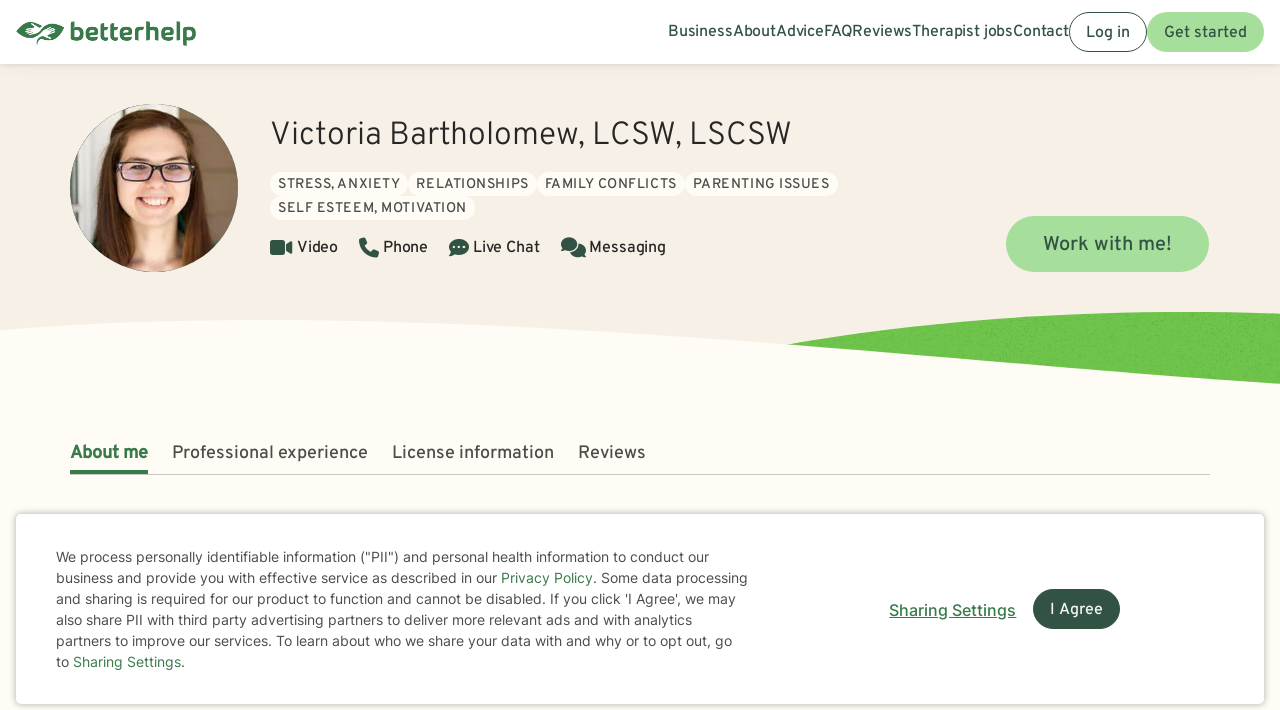

--- FILE ---
content_type: text/html; charset=UTF-8
request_url: https://www.betterhelp.com/victoria-bartholomew/
body_size: 16663
content:

<!DOCTYPE html>
<html lang="en" class="">
<head>
    <script nonce="">
    const new_cookie_names = {
        ms_click_tracker: 'bh_mc_id',
    };

    function get_cookie(cookie_name) {
        let name = cookie_name + "=";
        let cookie_array = document.cookie.split(';');
        for (let i = 0; i < cookie_array.length; i++) {
            let c = cookie_array[i];
            while (c.charAt(0) == ' ') {
                c = c.substring(1);
            }
            if (new_cookie_names[cookie_name] && c.indexOf(new_cookie_names[cookie_name] + '=') === 0) {
                return c.substring(new_cookie_names[cookie_name].length + 1, c.length);
            } else if (c.indexOf(name) === 0) {
                return c.substring(name.length, c.length);
            }
        }
        return null;
    }

    function set_cookie(cookie_name, cookie_value, expire_seconds, additional_param_info='') {
        let d = new Date();
        d.setTime(d.getTime() + (expire_seconds * 1000));
        let expires = "";
        if (expire_seconds != false) {
            expires = "expires=" + d.toUTCString();
        }
        if (new_cookie_names[cookie_name]) {
            cookie_name = new_cookie_names[cookie_name];
        }
        if (additional_param_info.length && additional_param_info.charAt(0) !== ';') {
            additional_param_info = ';' + additional_param_info;
        }
        document.cookie = cookie_name + "=" + cookie_value + ";" + expires + ";path=/" + additional_param_info;
    }
</script>
        <script nonce="" id="page-info">
        var page_info = {"locale":"en-US","force_enable_language":false,"localizejs_language":"en","geo_country":"us","week_starts_monday":false,"sites_fqdn":["www.mytherapist.com","www.teencounseling.com","www.betterhelp.com","www.betterhelporg.com","www.regain.us"],"redirect_sites_fqdn":["www.betterhelp.com","www.regain.us","www.teencounseling.com"],"show_cookie_banner":true,"ms_cookie_consent_settings":{"is_in_GB_EU":false,"ms_cookie_consent_required":true},"is_paypal_disabled":false,"counselor_full_name":"Victoria Bartholomew","counselor_id":153057,"app_version":"2b3bc525a65c5f074a2","uniqid":"697f92ed5cbd80.69470251","user_type":"logged_out_user","user_id":"95f8d5d0ac65be4ebf8e5d9305010a7bc2d3116491b003064d37bf0d1aed4b3983c1c056b86c2a9f605c409970eb131dd8bd3245b89890580f14ec6834ca5a5c","template":"counselor-index","is_mobile":false,"is_app":false,"is_ios_app":false,"is_android_app":false,"user_app_version":null,"is_development_local":false,"is_development_cloud":false,"is_staging":false,"is_non_production_cloud":false,"is_qa_server":false,"features":{"specify_podcast":true,"sunsetting":false,"urgent_messages":true,"couples":false,"phone_calls":true,"secret_assign_straights":true,"livechat":true,"about":true,"counselor_application":true,"counselor_application_lean":false,"worksheets":true,"smart_match_with_categories":true,"groupinars":true,"group_sessions":true,"login_quotes":true,"videosessions":true,"app_supports_videosessions":true,"cloud_chat":true,"consent_agreement":true,"gmail_quick_action":true,"scheduling":true,"support_link":true,"no_trial":true,"strike_through_cake":true,"dollar_test_charge":true,"groupon":true,"mental":true,"funnel_smart_match":true,"funnel_overview":true,"offer_promo_codes":true,"email_verification_always":true,"reviews_page":true,"jobs_page":true,"security_logos_display":true,"social_links_display":true,"counselor-directory":true,"language_is_matching_hard_filter":false,"advice":true,"presskit":true,"press_page":true,"text_notifications":true,"goals":true,"goals_mobile_main_menu":false,"batch_creation":true,"ask_language":true,"parent_child_account":false,"hardcoded_testimonials":false,"friendly_funnel":true,"referral_program":true,"vouchers":true,"betterhelp_branded":true,"signup_captcha":true,"signup_repeat_password":false,"phone_on_mobile_signup":true,"cookie_consent_required":true,"journal":true,"maintenance_plan":true,"show_business_link":true,"show_impressum":true,"counselors_page":true},"date_time_formats":{"full":"F j, Y g:ia T","full_short_mo_no_tz":"M j, Y g:ia","date":"F j, Y","date_short_mo":"M j, Y","date_short_mo_int":"j M, Y","time":"g:ia","time_with_tz":"g:ia T","bh_date":"D, M j, Y \\a\\t g:ia T","bh_date_int":"D, j M, Y \\a\\t g:ia T","bh_date_full_day":"l, M j, Y \\a\\t g:ia T","bh_date_int_full_day":"l, j M, Y \\a\\t g:ia T","numeric_date_int":"d.m.Y"},"subdomain":"www","environment_name":null,"cdn_host_assets":"assets.betterhelp.com","cdn_host":"static.betterhelp.com","assets_app_version":"ab3ccb07d4f4","contrib_app_version":28,"env_image_tag":"20260130RCc365f074a2","product_code_name":"betterhelp","product_name":"BetterHelp","bh_address":"3155 Olsen Dr., Suite #375, San Jose, CA 95117","unix_timestamp":1769968365,"track_userid":"","coralogix_rumfrontend_key":"cxtp_ZN7InjlIyKqiTTDilrju0OSDLiv1UY","msfrontend_logger_ignore_regex_useragent":"Googlebot\/2.1|RavenCrawler|Bytespider","msfrontend_logger_ignore_regex_eventmessage":"Object Not Found Matching|Script error\\.|ResizeObserver loop|Failed to write image to cache|Non-Error exception captured|Non-Error promise rejection captured|OpenTok:|Extension context invalidated|telephone","msfrontend_logger_web_vitals_sampling_rate":"0.001","default_language_id":1,"csrf_token":"890c4d887907ae2aa4043c9dab2fe6221cd9dbcecd61099197d26179e1edc717cf5713bb0fe6ce842c3dc95880bd528737134976357bb21f21f7746a20c93b95","presignup_experiments":{"NEW_GET_STARTED_COPY_V1":"CONTROL"},"counselor_presignup_experiments":[],"eligible_for_iterable_push_notifications":false,"is_eligible_for_analytics":false,"showCancelMembership":false,"odometer_format":"(,ddd)","notes_tooltip":"Use this section for further information about SOAP, DAP, and BIRP note templates.","base64_encode_entries":false,"base64_encode_journals":false,"base64_encode_notes":false}
    </script>
                        
    <!-- META TAGS -->
    <meta charset="utf-8" />
    <meta http-equiv="X-UA-Compatible" content="IE=edge" />
    <meta name="viewport" content="width=device-width, initial-scale=1.0, maximum-scale=1.0" />
    <title>Work with Victoria Bartholomew  - BetterHelp Online Therapist</title>
        <meta name="description" content="    Discover convenient and affordable online therapy with Victoria Bartholomew,  through BetterHelp. Get started today.
">
    <meta name="keywords" content="mental health" >
    <meta name="title" content="Work with Victoria Bartholomew  - BetterHelp Online Therapist">
                <meta name="robots" content="noindex, nofollow">
                <meta property="og:type"               content="website" />
        <meta property="og:title"              content="Work with Victoria Bartholomew  - BetterHelp Online Therapist" />
                    <meta property="og:url"                content="http://www.betterhelp.com" />
            <meta property="og:description"        content="BetterHelp offers affordable, convenient online therapy when you need it from licensed, professional therapists. Get help, you deserve to be happy!" />
            <meta property="og:image"              content="https://assets.betterhelp.com/brand/betterhelp/betterhelp-fb.png?v=ab3ccb07d4f4" />
            <meta name="twitter:card" content="summary">
    <meta name="twitter:site" content="@betterhelp">
    <meta name="twitter:title" content="Work with Victoria Bartholomew  - BetterHelp Online Therapist">
                    <meta name="twitter:description" content="BetterHelp offers affordable, convenient online therapy when you need it from licensed, professional therapists. Get help, you deserve to be happy!">
            <meta name="twitter:image" content="https://assets.betterhelp.com/brand/betterhelp/betterhelp-fb.png?v=ab3ccb07d4f4">
                <link rel="shortcut icon" href="//assets.betterhelp.com/brand/betterhelp/favicon-2024.ico" type="image/x-icon">
    <link rel="icon" href="//assets.betterhelp.com/brand/betterhelp/favicon-2024.ico" type="image/x-icon">
    <!-- Apple Touch Icons for mobile safari -->
    <link rel="apple-touch-icon" href="//assets.betterhelp.com/brand/betterhelp/apple-touch-icon.png?v=ab3ccb07d4f4">
    <link rel="apple-touch-icon-precomposed" sizes="120x120" href="//assets.betterhelp.com/brand/betterhelp/apple-touch-icon-120x120-precomposed.png?v=ab3ccb07d4f4}}">
    <link rel="apple-touch-icon" sizes="120x120" href="//assets.betterhelp.com/brand/betterhelp/apple-touch-icon-120x120.png?v=ab3ccb07d4f4}}">
    <!-- End Apple Touch Icons for mobile safari -->

        
    <link
        rel="preload"
        href="//static.betterhelp.com/dist/css/contrib/jquerymobile/1.4.5/jquery.mobile.min.css?v=2b3bc525a65c5f074a2"
        as="style"
        onload="this.onload=null;this.rel='stylesheet'"
    >
            <link
        rel="preload"
        href="//static.betterhelp.com/dist/css/contrib/font-awesome/css/all.min.css?v=2b3bc525a65c5f074a2"
        as="style"
        onload="this.onload=null;this.rel='stylesheet'"
    >
    <link
        rel="preload"
        href="//static.betterhelp.com/dist/css/contrib/font-awesome/css/polyfills.css?v=2b3bc525a65c5f074a2"
        as="style"
        onload="this.onload=null;this.rel='stylesheet'"
    >
        <link rel="stylesheet" href="//static.betterhelp.com/dist/css/contrib/font-awesome-animation/0.0.7/css/font-awesome-animation.min.css?v=2b3bc525a65c5f074a2">
                
            
                
            <link
            rel="preload"
            href="//static.betterhelp.com/dist/css/contrib/select2/select2.min.css?v=2b3bc525a65c5f074a2"
            as="style"
            onload="this.onload=null;this.rel='stylesheet'"
        >
    
    <link rel="stylesheet" href="//static.betterhelp.com/dist/css/betterhelp_two/bh_style.css?v=2b3bc525a65c5f074a2">
    <link href="//static.betterhelp.com/dist/postcss/index.css?v=2b3bc525a65c5f074a2" rel='stylesheet' type='text/css'>
    <link href="//static.betterhelp.com/dist/css/contrib/google/css/roboto/index.min.css?v=2b3bc525a65c5f074a2" rel='stylesheet' type='text/css'>

                        <link
                rel="preload"
                href="//static.betterhelp.com/dist/css/contrib/google/css/inter/index.min.css?v=2b3bc525a65c5f074a2"
                as="style"
                onload="this.onload=null;this.rel='stylesheet'"
            >
            <link
                rel="preload"
                href="//static.betterhelp.com/dist/css/contrib/google/css/overpass/index.min.css?v=2b3bc525a65c5f074a2"
                as="style"
                onload="this.onload=null;this.rel='stylesheet'"
            >
            
    
    <template id="journal-title-text-placeholder-template">
    <span>
        Title
    </span>
</template>
<template id="journal-body-text-placeholder-template">
    <span>
        Begin your entry here
    </span>
</template>
<template id="recommended-worksheets-toggle-label-show-template">
    <span>
        Show
    </span>
</template>
<template id="recommended-worksheets-toggle-label-hide-template">
    <span>
        Hide
    </span>
</template>
<template id="timepicker-holiday-label-template">
    <span>
        HOLIDAY
    </span>
</template>
<template id="datepicker-helper-template-daysMin">
    <span>
        Su,Mo,Tu,We,Th,Fr,Sa
    </span>
</template>
<template id="datepicker-helper-template-months">
    <span>
        January,February,March,April,May,June,July,August,September,October,November,December
    </span>
</template>

                <!-- Sweeps Tracking -->
    <script nonce=""> zarazData = {"dataLayerIgnore":["OptanonLoaded","OneTrustLoaded"],"z_product_code_name":"betterhelp","z_cookieConsent":0} ; </script>
    <script nonce="" src="https://z.betterhelp.com/cdn-cgi/zaraz/i.js"></script>
    <!-- End Sweeps Tracking -->

<script nonce="" type="text/javascript" async>
    try {
        ;(function (p, l, o, w, i, n, g) {
            if (!p[i]) {
                p.GlobalSnowplowNamespace = p.GlobalSnowplowNamespace || [];
                p.GlobalSnowplowNamespace.push(i);
                p[i] = function () {
                    (p[i].q = p[i].q || []).push(arguments)
                };
                p[i].q = p[i].q || [];
                n = l.createElement(o);
                g = l.getElementsByTagName(o)[0];
                n.async = 1;
                n.src = w;
                g.parentNode.insertBefore(n, g)
            }
        }(window, document, "script", "//static.betterhelp.com/js/contrib/sp/H9R1GshL.js?v=28", "snowplow"));

        snowplow('newTracker', 'multisite', 'https://events.betterhelp.com', {
            appId: '2',
            discoverRootDomain: true,
            cookieSameSite: 'Lax', // Recommended
            contexts: {
                webPage: true // default, can be omitted
            }
        });
        var user_type = page_info.user_type;
        if (user_type == 'logged_out_user') {
            // in the PHP code, we send 'logged_out' to Snowplow
            user_type = 'logged_out';
        }
        // Convert counselor_id from null/false to -1 for Snowplow tracking
        var current_counselor_id = (user_type === 'client' && page_info.counselor_id) ? page_info.counselor_id : -1;
        snowplow('addGlobalContexts', [{
            schema: "iglu:com.betterhelp/user/jsonschema/1-0-4",
            data: {
                user_type: user_type,
                language: document.documentElement.lang,
                current_counselor_id: current_counselor_id,
            }
        }]);
        if (page_info.user_id && Number.isInteger(page_info.user_id) && page_info.user_id > 0) {
            snowplow('setUserId', page_info.user_id)
        }
        snowplow('enableActivityTracking', {
            minimumVisitLength: 30,
            heartbeatDelay: 10
        });
        snowplow('trackPageView');
        var snowplow_global = null;
        snowplow(function () {
            snowplow_global = this.multisite;
        });
    }
    catch (e) {
        console.log(e);
    }
</script>
    
    
</head>




<body id="counselor-index" class="tw-theme-betterhelp_two tw-user-logged_out_user" cdn="static.betterhelp.com"
      data-localize="">
            <script nonce="">
            function remove_url_parameter(url, parameter) {
                //prefer to use l.search if you have a location/link object
                var url_parts= url.split('?');
                if (url_parts.length>=2) {
                    var prefix= encodeURIComponent(parameter)+'=';
                    var pars= url_parts[1].split(/[&;]/g);

                    //reverse iteration as may be destructive
                    for (var i= pars.length; i-- > 0;) {
                        //idiom for string.startsWith
                        if (pars[i].lastIndexOf(prefix, 0) !== -1) {
                            pars.splice(i, 1);
                        }
                    }

                    url= url_parts[0] + (pars.length > 0 ? '?' + pars.join('&') : "");
                    return url;
                } else {
                    return url;
                }
            }
            try {
                var clean_url = remove_url_parameter(window.location.href, 'email');
                clean_url = remove_url_parameter(clean_url, 'e');
                clean_url = remove_url_parameter(clean_url, 'pe');
                clean_url = remove_url_parameter(clean_url, 'pn');
                clean_url = remove_url_parameter(clean_url, 'organization_name');
                window.history.replaceState('', '', clean_url);
            }
            catch (e) {}
        </script>
     <!-- end not automation and not amp -->

    <div class="hidden overlay-loading-layer" id="loading_overlay">
        <svg class="loading-animation absolute" viewBox="0 0 42 42" role="alert" aria-live="assertive" aria-label="Content is loading">
  <circle cx="21" cy="21" r="18.5"></circle>
</svg>     </div>
    <div
        id="body-container"
        class=""
    >
                                                        


<header data-scrolled="false" class="   is-logged-out">
                <a href="#content-container" class="skip-link btn btn-primary">Skip to Main Content</a>
    
    
    <!-- Branding -->
            <a class=" md:tw-hidden lg:tw-inline-block counselor:tw-hidden counselor:md:tw-inline-block brand-logo " href="/" >
            <div class="brand ">
                                    <img src="//assets.betterhelp.com/brand/tmp/betterhelp/icon-color-2024.png?v=ab3ccb07d4f4" alt="BetterHelp home" class="!tw-mr-0 ">
                                            </div>
            <span aria-describedby="Please visit www.betterhelp.com/accessible to view the accessible version of our site."></span>
        </a>

        <a class="tw-hidden md:max-lg:tw-inline-block counselor:tw-inline-block counselor:md:tw-hidden brand-icon " href="/"         >
            <div class="brand ">
                                    <img src="//assets.betterhelp.com/brand/betterhelp/icon-color-md-2024.png?v=ab3ccb07d4f4" alt="BetterHelp home">
                                            </div>
        </a>
        <span aria-describedby="Please visit www.betterhelp.com/accessible to view the accessible version of our site."></span>
            
<!-- Mobile menu button -->
            <button
            type="button"
            data-testid="mobilemenu-toggle"
            class="mobilemenu-toggle"
            aria-expanded="false"
            aria-controls="mobile-nav-menu"
            data-expanded="false"
        >
            <span id="full-size-menu-highlight" class="hidden full-size-highlight"></span>
                            <span aria-hidden="true" class="position-relative">
                    <svg data-menu-open width="18" height="12" viewBox="0 0 24 16" fill="none" xmlns="http://www.w3.org/2000/svg">
                        <path d="M0 16H24V13.3333H0V16ZM0 9.33333H24V6.66667H0V9.33333ZM0 0V2.66667H24V0H0Z" fill="currentColor"/>
                    </svg>
                    <svg data-menu-close width="18" height="16" viewBox="0 0 24 24" fill="none" xmlns="http://www.w3.org/2000/svg">
                        <path d="M22.6668 1.33337L1.3335 22.6667M1.3335 1.33337L22.6668 22.6667" stroke="currentColor" stroke-width="3"/>
                    </svg>
                </span>
                        <span class="sr-only">Open menu</span>
        </button>
            
        
        <!-- Menu -->
        <div data-testid="nav-menu" id="mobile-nav-menu" class="menu  " aria-label="Main Menu" role="navigation">
            <!-- Left side menu - logged in users only -->
                            <ul class="main">
                                    </ul>
                        <!-- Right side menu -->
                            <ul class="right">
                                                                            <a href="https://www.betterhelporg.com" data-testid="business-nav" class="tw-whitespace-nowrap" >
        <li>Business</li>
    </a>
    <a href="/about/" id="about-nav" data-testid="about-nav" class="tw-whitespace-nowrap" style="" >
        <li >
            About
        </li>
    </a>
    <a class="tw-whitespace-nowrap" href="/advice/" id="advice-nav" data-testid="advice-nav" >
        <li>Advice</li>
    </a>
                        <a class="tw-whitespace-nowrap" href="/faq/" id="faq-nav" >
                <li>FAQ</li>
            </a>
                        <a class="tw-whitespace-nowrap" href="/reviews/" id="reviews-nav" data-testid="reviews-nav" >
            <li >Reviews</li>
        </a>
                <a class="tw-whitespace-nowrap" href="/counselor_application/" id="counselor-nav" data-testid="counselor-nav" >
            <li>Therapist jobs</li>
        </a>
                    <a href="/contact/" id="support-nav" data-testid="support-nav" class="tw-whitespace-nowrap" >
            <li>Contact</li>
        </a>
                    <a href="/login/" class="btn btn-secondary ignore-dark-bg md:respect-dark-bg" data-testid="login-nav" id="login-nav">
            Log in
        </a>
                                <a data-testid="get-started-nav" href="/get-started/" class="btn btn-primary"  id="get-started-nav">Get started</a>
                                                                </ul>
                    </div>
        
                                        </header>
<div id="notification"></div>
                                    
        <div class="hidden dark-overlay"></div>            <div
                id="content-container"
                class=""
                role="main"
            >
                <div class="counselor-profile-header   ">
        <div class="container">
        <div class="counselor-profile-header__grid">
            <img notranslate alt="Therapist Victoria Bartholomew Photo" src="//d3ez4in977nymc.cloudfront.net/avatars/299569585038285d96fb152032260d83.jpg" class="counselor-profile-header__img">
            <div class="counselor-profile-header__info" data-testid="profile-header-info">
                <h1 notranslate class="counselor-profile-header__name">Victoria Bartholomew, LCSW, LSCSW</h1>

                                    <div class="counselor-profile-header__specialties margin-bottom-1">
                        <div class="tag__container">
                                                            <span class="tag bg-beige-50" isolate>Stress, Anxiety</span>
                                                            <span class="tag bg-beige-50" isolate>Relationships</span>
                                                            <span class="tag bg-beige-50" isolate>Family conflicts</span>
                                                            <span class="tag bg-beige-50" isolate>Parenting issues</span>
                                                            <span class="tag bg-beige-50" isolate>Self esteem, Motivation</span>
                                                    </div>
                    </div>
                
                <div class="counselor-profile-header__session-type">
                                            <span data-testid="service-video" class="counselor-profile-header__session-type-item"><i class="fa fa-video counselor-profile-header__session-type-icon" aria-hidden="true"></i><span>Video</span></span>
                                                            <span data-testid="service-phone" class="counselor-profile-header__session-type-item"><i class="fa fa-phone counselor-profile-header__session-type-icon" aria-hidden="true"></i><span>Phone</span></span>
                                                            <span data-testid="service-live-chat" class="counselor-profile-header__session-type-item"><i class="fa-solid fa-comment-dots counselor-profile-header__session-type-icon" aria-hidden="true"></i><span>Live Chat</span></span>
                                        <span data-testid="service-messaging" class="counselor-profile-header__session-type-item"><i class="fa fa-comments counselor-profile-header__session-type-icon" aria-hidden="true"></i><span>Messaging</span></span>
                </div>
            </div>

                            <div class="counselor-profile-header__cta">
                    <a href="/get-started/?counselor=153057" class="btn btn-lg btn-primary">Work with me!</a>
                </div>
                    </div>
    </div>
    <div class="divider"></div>
</div>
<div class="counselor-profile-subnav-container">
    <div class="container">
        <div class="counselor-profile-header__subnav-wrapper">
            <ul class="counselor-profile-header__subnav">
                <li class="counselor-profile-header__subnav-item active">
                    <a href="#about" class="counselor-profile-header__subnav-item-link">About me</a>
                </li>
                                    <li class="counselor-profile-header__subnav-item">
                        <a href="#professional-experience" class="counselor-profile-header__subnav-item-link">Professional experience</a>
                    </li>
                                                    <li class="counselor-profile-header__subnav-item">
                        <a href="#licensing" class="counselor-profile-header__subnav-item-link">
                                                            License information
                                                    </a>
                    </li>
                                                                    <li class="counselor-profile-header__subnav-item">
                        <a href="#testimonials" class="counselor-profile-header__subnav-item-link">Reviews</a>
                    </li>
                            </ul>
        </div>
    </div>
</div>
<div class="container">
    <div id="contents">
        <div class="content index" id="about">
            <h2 class="content__title">About me</h2>
            <p notranslate>I am licensed in Kansas, Missouri, Florida, Iowa, Illinois, Texas and Tennessee,  with 5 years of professional work experience. I have experience in helping clients with stress and anxiety, relationship issues, family conflicts, &amp; parenting issues. I work with my clients to create an open and safe environment where thoughts and feelings can be shared without fear of judgment. Taking the first step to seeking a more fulfilling and happier life takes courage. I am here to support you in that process. If you&#039;re willing to work hard make the changes, I am here to cheer you on!</p>
        </div>

                    <div class="content index" id="professional-experience">
                <h2 class="content__title">Professional experience</h2>

                                    <div class="tag__container">
                        <span class="bg-yellow-100 tag"><span notranslate>6</span> yrs in practice</span>
                    </div>
                
                                     <div class="tag__container">
                                                    <span class="tag bg-primary-100" isolate>Stress, Anxiety</span>
                                                    <span class="tag bg-primary-100" isolate>Relationships</span>
                                                    <span class="tag bg-primary-100" isolate>Family conflicts</span>
                                                    <span class="tag bg-primary-100" isolate>Parenting issues</span>
                                                    <span class="tag bg-primary-100" isolate>Self esteem, Motivation</span>
                                            </div>
                
                                
                                                                                                                                                                                        
                                                                                                                                                                                                                                                                                                                                                                                                                    
                                    <p>
                        <b>Additional areas of focus:</b>
                                                    <span class="hidden_counselor_secondary" >
                                <span isolate>Trauma and abuse</span><span notranslate>, </span>                            </span>
                                                    <span class="hidden_counselor_secondary" >
                                <span isolate>Depression</span><span notranslate>, </span>                            </span>
                                                    <span class="hidden_counselor_secondary" >
                                <span isolate>Coping with life changes</span><span notranslate>, </span>                            </span>
                                                    <span class="hidden_counselor_secondary" >
                                <span isolate>Blended family issues</span><span notranslate>, </span>                            </span>
                                                    <span class="hidden_counselor_secondary" >
                                <span isolate>Control issues</span><span notranslate>, </span>                            </span>
                                                    <span class="hidden_counselor_secondary" >
                                <span isolate>Divorce and separation</span><span notranslate>, </span>                            </span>
                                                    <span class="hidden_counselor_secondary" >
                                <span isolate>Family problems</span><span notranslate>, </span>                            </span>
                                                    <span class="hidden_counselor_secondary" >
                                <span isolate>Self-love</span><span notranslate>, </span>                            </span>
                                                    <span class="hidden_counselor_secondary" >
                                <span isolate>Women&#039;s issues</span><span notranslate>, </span>                            </span>
                                                    <span class="hidden_counselor_secondary" >
                                <span isolate>Workplace issues</span><span notranslate>, </span>                            </span>
                                                    <span class="hidden_counselor_secondary" >
                                <span isolate>Young adult issues</span>                            </span>
                                                                    </p>
                
                                    <p><strong>Clinical approaches: </strong> <span isolate>Cognitive Behavioral Therapy (CBT)</span><span notranslate>, </span><span isolate>Dialectical Behavior Therapy (DBT)</span><span notranslate>, </span><span isolate>Motivational Interviewing</span><span notranslate>, </span><span isolate>Solution-Focused Therapy</span><span notranslate>, </span><span isolate>Trauma-Focused Therapy</span></p>
                            </div>
        
   
        <div class="content" id="services-offered" data-testid="services-offered-section">
            <h2 class="content__title">Services offered</h2>
            <div class="services-offered-container">
                                    <div>
                        <i data-testid="service-video" class="fa fa-video counselor-profile-header__session-type-icon" aria-hidden="true"></i>
                        <span>Video</span>
                    </div>
                                                    <div>
                        <i data-testid="service-phone" class="fa fa-phone counselor-profile-header__session-type-icon" aria-hidden="true"></i>
                        <span>Phone</span>
                    </div>
                                                    <div>
                        <i data-testid="service-live-chat" class="fa-solid fa-comment-dots counselor-profile-header__session-type-icon" aria-hidden="true"></i><span>Live Chat</span>
                    </div>
                                    <div>
                        <i data-testid="service-messaging" class="fa fa-comments counselor-profile-header__session-type-icon" aria-hidden="true"></i><span>Messaging</span>
                    </div>
            </div>
        </div>

        
                    <div class="content index" id="licensing">
                <h2 class="content__title">
                                            License information
                                    </h2>
                                    <p>IL LCSW 149.023928</p><p>TX LCSW 106353</p><p>TN LCSW 8330</p><p>MO LCSW 2021042799</p><p>KS LSCSW LSCSW 05551</p><p>FL LCSW SW19815</p><p>IA LISW 116037</p>                            </div>
        
        
                    <div class="content index" id="reviews">
                <h2 class="content__title">Reviews</h2>
                <p class="margin-bottom-4">These quotes represent just a few of the many positive reviews that we have received for Victoria Bartholomew. We don't pay anyone to provide their review and they are all made voluntarily. Some people's experience receiving therapy with <var data-var="product_name">BetterHelp</var> might be different.</p>

                <div class="testimonials">
                    
                                                                                                <div class="testimonial ">
                                <div class="testimonial__content">
                                    <svg width="24" height="24" viewBox="0 0 24 24" fill="none" xmlns="http://www.w3.org/2000/svg">
                                        <path d="M8.928 13.4229V23.3334H0V15.5816C0 11.1987 0.48 8.12418 1.44 6.35795C2.72 4.06838 4.768 2.17132 7.584 0.666748L9.696 4.00297C6.496 5.11504 4.8 8.25501 4.608 13.4229H8.928ZM23.232 13.4229V23.3334H14.304V15.5816C14.304 11.7221 14.752 8.77834 15.648 6.75044C16.736 4.33005 18.816 2.30215 21.888 0.666748L24 4.00297C20.8 5.11504 19.104 8.25501 18.912 13.4229H23.232Z" fill="#7EC16A"/>
                                    </svg>
                                    <p class="testimonial__heading" notranslate>She is always responds and checks in. Feel that she is always there for support and guidance </p>
                                    <p class="testimonial__text">Written on <var data-var="date">Mar 27, 2024</var> after therapy with <var data-var="counselor_name">Victoria</var> for <var data-var="length">2 weeks</var>  on issues concerning <var data-var="treatment">relationship issues, family conflicts, grief, intimacy-related issues, self esteem, coping with life changes, and compassion fatigue</var></span>

                                </div>
                            </div>
                                                    <div class="testimonial ">
                                <div class="testimonial__content">
                                    <svg width="24" height="24" viewBox="0 0 24 24" fill="none" xmlns="http://www.w3.org/2000/svg">
                                        <path d="M8.928 13.4229V23.3334H0V15.5816C0 11.1987 0.48 8.12418 1.44 6.35795C2.72 4.06838 4.768 2.17132 7.584 0.666748L9.696 4.00297C6.496 5.11504 4.8 8.25501 4.608 13.4229H8.928ZM23.232 13.4229V23.3334H14.304V15.5816C14.304 11.7221 14.752 8.77834 15.648 6.75044C16.736 4.33005 18.816 2.30215 21.888 0.666748L24 4.00297C20.8 5.11504 19.104 8.25501 18.912 13.4229H23.232Z" fill="#7EC16A"/>
                                    </svg>
                                    <p class="testimonial__heading" notranslate>Victoria is great! She listens to me and her addresses my concerns and gives me great advice. She is the best therapist that I have ever had and I don’t know what I would do without her.</p>
                                    <p class="testimonial__text">Written on <var data-var="date">Jan 30, 2024</var> after therapy with <var data-var="counselor_name">Victoria</var> for <var data-var="length">9 months</var>  on issues concerning <var data-var="treatment">depression, stress, anxiety, self esteem, and coping with life changes</var></span>

                                </div>
                            </div>
                                                    <div class="testimonial ">
                                <div class="testimonial__content">
                                    <svg width="24" height="24" viewBox="0 0 24 24" fill="none" xmlns="http://www.w3.org/2000/svg">
                                        <path d="M8.928 13.4229V23.3334H0V15.5816C0 11.1987 0.48 8.12418 1.44 6.35795C2.72 4.06838 4.768 2.17132 7.584 0.666748L9.696 4.00297C6.496 5.11504 4.8 8.25501 4.608 13.4229H8.928ZM23.232 13.4229V23.3334H14.304V15.5816C14.304 11.7221 14.752 8.77834 15.648 6.75044C16.736 4.33005 18.816 2.30215 21.888 0.666748L24 4.00297C20.8 5.11504 19.104 8.25501 18.912 13.4229H23.232Z" fill="#7EC16A"/>
                                    </svg>
                                    <p class="testimonial__heading" notranslate>Victoria is a wonderful counselor.  She genuinely cares about people and she is there for me when I need her.  She is also very educated and has all the right resources to help me address my weaknesses to help me improve as a person.  </p>
                                    <p class="testimonial__text">Written on <var data-var="date">Mar 21, 2023</var> after therapy with <var data-var="counselor_name">Victoria</var> for <var data-var="length">4 months</var>  on issues concerning <var data-var="treatment">stress, anxiety, relationship issues, family conflicts, self esteem, coping with life changes, and compassion fatigue</var></span>

                                </div>
                            </div>
                                                    <div class="testimonial ">
                                <div class="testimonial__content">
                                    <svg width="24" height="24" viewBox="0 0 24 24" fill="none" xmlns="http://www.w3.org/2000/svg">
                                        <path d="M8.928 13.4229V23.3334H0V15.5816C0 11.1987 0.48 8.12418 1.44 6.35795C2.72 4.06838 4.768 2.17132 7.584 0.666748L9.696 4.00297C6.496 5.11504 4.8 8.25501 4.608 13.4229H8.928ZM23.232 13.4229V23.3334H14.304V15.5816C14.304 11.7221 14.752 8.77834 15.648 6.75044C16.736 4.33005 18.816 2.30215 21.888 0.666748L24 4.00297C20.8 5.11504 19.104 8.25501 18.912 13.4229H23.232Z" fill="#7EC16A"/>
                                    </svg>
                                    <p class="testimonial__heading" notranslate>Genuine person with great insights. She helps form realistic goals week to week that are effective.</p>
                                    <p class="testimonial__text">Written on <var data-var="date">Jan 11, 2023</var> after therapy with <var data-var="counselor_name">Victoria</var> for <var data-var="length">2 weeks</var>  on issues concerning <var data-var="treatment">relationship issues, family conflicts, intimacy-related issues, parenting issues, coping with life changes, and compassion fatigue</var></span>

                                </div>
                            </div>
                                                    <div class="testimonial ">
                                <div class="testimonial__content">
                                    <svg width="24" height="24" viewBox="0 0 24 24" fill="none" xmlns="http://www.w3.org/2000/svg">
                                        <path d="M8.928 13.4229V23.3334H0V15.5816C0 11.1987 0.48 8.12418 1.44 6.35795C2.72 4.06838 4.768 2.17132 7.584 0.666748L9.696 4.00297C6.496 5.11504 4.8 8.25501 4.608 13.4229H8.928ZM23.232 13.4229V23.3334H14.304V15.5816C14.304 11.7221 14.752 8.77834 15.648 6.75044C16.736 4.33005 18.816 2.30215 21.888 0.666748L24 4.00297C20.8 5.11504 19.104 8.25501 18.912 13.4229H23.232Z" fill="#7EC16A"/>
                                    </svg>
                                    <p class="testimonial__heading" notranslate>Victoria was helpful and was a great listener. She provided great feedback and her deameanor was always compassionate, respectful, and empathetic. She is a great provider! </p>
                                    <p class="testimonial__text">Written on <var data-var="date">Dec 28, 2022</var> after therapy with <var data-var="counselor_name">Victoria</var> for <var data-var="length">3 months</var>  on issues concerning <var data-var="treatment">depression, stress, anxiety, relationship issues, grief, self esteem, and compassion fatigue</var></span>

                                </div>
                            </div>
                                                    <div class="testimonial ">
                                <div class="testimonial__content">
                                    <svg width="24" height="24" viewBox="0 0 24 24" fill="none" xmlns="http://www.w3.org/2000/svg">
                                        <path d="M8.928 13.4229V23.3334H0V15.5816C0 11.1987 0.48 8.12418 1.44 6.35795C2.72 4.06838 4.768 2.17132 7.584 0.666748L9.696 4.00297C6.496 5.11504 4.8 8.25501 4.608 13.4229H8.928ZM23.232 13.4229V23.3334H14.304V15.5816C14.304 11.7221 14.752 8.77834 15.648 6.75044C16.736 4.33005 18.816 2.30215 21.888 0.666748L24 4.00297C20.8 5.11504 19.104 8.25501 18.912 13.4229H23.232Z" fill="#7EC16A"/>
                                    </svg>
                                    <p class="testimonial__heading" notranslate>She was fantastic. This is my first time doing therapy and she welcomed me with open arms and was very understanding of all my issues. </p>
                                    <p class="testimonial__text">Written on <var data-var="date">Nov 18, 2022</var> after therapy with <var data-var="counselor_name">Victoria</var> for <var data-var="length">2 weeks</var>  on issues concerning <var data-var="treatment">depression, stress, anxiety, relationship issues, and trauma and abuse</var></span>

                                </div>
                            </div>
                                                    <div class="testimonial  hidden_counselor_testimonial" style="display: none">
                                <div class="testimonial__content">
                                    <svg width="24" height="24" viewBox="0 0 24 24" fill="none" xmlns="http://www.w3.org/2000/svg">
                                        <path d="M8.928 13.4229V23.3334H0V15.5816C0 11.1987 0.48 8.12418 1.44 6.35795C2.72 4.06838 4.768 2.17132 7.584 0.666748L9.696 4.00297C6.496 5.11504 4.8 8.25501 4.608 13.4229H8.928ZM23.232 13.4229V23.3334H14.304V15.5816C14.304 11.7221 14.752 8.77834 15.648 6.75044C16.736 4.33005 18.816 2.30215 21.888 0.666748L24 4.00297C20.8 5.11504 19.104 8.25501 18.912 13.4229H23.232Z" fill="#7EC16A"/>
                                    </svg>
                                    <p class="testimonial__heading" notranslate>Ms. Bartholomew was amazing and listened to what I had to say.  She gave me things that I could do to get more self care and gave me information I can pursue for my Autistic son.</p>
                                    <p class="testimonial__text">Written on <var data-var="date">Nov 02, 2022</var> after therapy with <var data-var="counselor_name">Victoria</var> for <var data-var="length">3 weeks</var>  on issues concerning <var data-var="treatment">depression, stress, anxiety, and trauma and abuse</var></span>

                                </div>
                            </div>
                                                    <div class="testimonial  hidden_counselor_testimonial" style="display: none">
                                <div class="testimonial__content">
                                    <svg width="24" height="24" viewBox="0 0 24 24" fill="none" xmlns="http://www.w3.org/2000/svg">
                                        <path d="M8.928 13.4229V23.3334H0V15.5816C0 11.1987 0.48 8.12418 1.44 6.35795C2.72 4.06838 4.768 2.17132 7.584 0.666748L9.696 4.00297C6.496 5.11504 4.8 8.25501 4.608 13.4229H8.928ZM23.232 13.4229V23.3334H14.304V15.5816C14.304 11.7221 14.752 8.77834 15.648 6.75044C16.736 4.33005 18.816 2.30215 21.888 0.666748L24 4.00297C20.8 5.11504 19.104 8.25501 18.912 13.4229H23.232Z" fill="#7EC16A"/>
                                    </svg>
                                    <p class="testimonial__heading" notranslate>I really enjoyed my sessions with Victoria.  She didn&#039;t just respond, she took time to understand how I felt and what I was going through.  She felt more like a guide helping me to get where I wanted to go, rather than someone just pointing to a spot on the map.</p>
                                    <p class="testimonial__text">Written on <var data-var="date">Oct 18, 2022</var> after therapy with <var data-var="counselor_name">Victoria</var> for <var data-var="length">3 weeks</var>  on issues concerning <var data-var="treatment">depression, stress, anxiety, relationship issues, intimacy-related issues, and anger management</var></span>

                                </div>
                            </div>
                                                            </div>
                <div class="center"><a class="btn btn-lg btn-secondary show_all_counselor_testimonials" href="javascript:void(0);">See all reviews</a></div>            </div>
            </div>

            <div class="counselor-profile-footer__cta">
            <a href="/get-started/?counselor=153057" class="btn btn-lg btn-primary">Work with me!</a>
        </div>
    </div>
            </div>

            
                                                <div id="modal-timeout" class="modal fade" tabindex="-1">
    <div class="modal-dialog">
        <div class="modal-content">
            <div class="modal-header">
                <button type="button" class="close" data-dismiss="modal" aria-hidden="true">×</button>
                                    <div class="h2-style">Your session is about to expire!</div>
                                <p>You will be logged out in <span id="dialog-countdown" style="font-weight:bold"></span> seconds.
                </p>
            </div>
            <div class="modal-footer">
                <button class="btn btn-primary" data-dismiss="modal" id="modal-timeout-resume">Keep me active</button>
                <button class="btn btn-dismiss" id="modal-timeout-logout">Log out</button>
            </div>
        </div>
    </div>
    <input type="hidden" id="csrf_token" value="890c4d887907ae2aa4043c9dab2fe6221cd9dbcecd61099197d26179e1edc717cf5713bb0fe6ce842c3dc95880bd528737134976357bb21f21f7746a20c93b95">
</div>
    <div id="language-selector" data-testid="language-selector-modal" class="modal fade partial " tabindex="-1" role="dialog" aria-modal="true" aria-labelledby="language-selector-header">
    <div class="modal-dialog">
        <div class="modal-content">
            <div class="modal-header">
                <h2 id="language-selector-header" data-testid="modal-header" class="modal-header-text">Language settings</h2>
                <button type="button" data-testid="close-button" class="close" data-dismiss="modal" aria-label="close">
                  <span class="fa-regular fa-xmark-large"></span>
                </button>
            </div>
            <div class="modal-body" data-testid="modal-body">
                            <div id="language-selector-modal-description" class="tw-text-gray-700 tw-font-semibold tw-leading-7" data-testid="choose-language">Choose language: </div>
            <div class="js-language-selector combo tw-group tw-relative tw-mb-1 tw-block tw-w-full">
  <div class="tw-relative tw-flex tw-items-center tw-mt-2">
    <div
      role="combobox"
      aria-labelledby="language-selector-modal-description"
      aria-haspopup="listbox"
      aria-expanded="false"
      tabindex="0"
      class="
        js-combobox combo-input
        tw-block tw-w-full tw-bg-lightest
        tw-py-2.5 tw-pl-2 tw-pr-8 tw-text-base tw-font-normal tw-text-subdued tw-font-[Inter,_sans-serif]
        tw-rounded tw-border tw-border-solid tw-border-[var(--token-gray-600)]
        tw-transition tw-transition-duration-100
        tw-ring-1 tw-ring-inset tw-outline-none
        hover:tw-ring-primary-600 hover:tw-shadow-[0_0_0_4px_var(--token-primary-300)]
        focus:tw-ring-primary-600 focus:tw-border-primary-600
      "
    ></div>
    <i class="fa-regular fa-chevron-down tw-absolute tw-right-2 tw-top-1/2 -tw-translate-y-1/2 tw-text-icon-default tw-pointer-events-none tw-transition group-hover:tw-text-gray-600"></i>
  </div>
  <div
    role="listbox"
    class="combo-menu tw-hidden group-[.open]:tw-flex group-[.open]:tw-flex-col tw-bg-lightest tw-gap-2 tw-text-subdued tw-outline-none tw-border-0 tw-overflow-y-auto tw-rounded tw-shadow-md tw-py-2 tw-my-2 js-listbox"
    tabindex="-1">
    <!-- options injected by JS -->
  </div>
</div>                    </div>
            <div class="modal-footer">
                          <div class="tw-flex tw-items-end tw-gap-4">
                <button id="language-selector-save" data-combo="#language-selector .js-combobox" data-modal="#language-selector" class="btn btn-primary tw-h-14 tw-text-xl">Save</button>
            </div>
                    </div>
        </div>
    </div>
</div>

    
<footer class="">
    <div data-testid="get-help-container" id="upperbar" >
        <div class="container">
            <div class="row">
                <div data-testid="get-help-content" id="footer_get_help" class="col-md-6  text-left">
                                                                        If you are in a crisis or any other person may be in danger - don't use this site. <a data-testid="get-help-link" href="/gethelpnow/">These resources</a> can provide you with immediate help.
                                                            </div>
                <div data-testid="secure-logo" class="col-md-6 right">
                                                                <a href="https://www.ssllabs.com/ssltest/analyze.html?d=www.betterhelp.com/" target="_blank"><img class="lozad" data-src="//assets.betterhelp.com/home/ssl-secure-bw-logo.png?v=ab3ccb07d4f4" alt="256-bit SSL Secure Logo"></a>
                                    </div>
            </div>
        </div>
    </div>
    <div id="lowerbar" class="">
        <nav aria-label="footer" class="container" >
                            <ul class="upper md:tw-flex">
                    <div class="links tw-w-full">
                        <a href="/" id="footer-home"><li data-testid="footer-link-text-upper">Home</li></a>
                                                    <a  href="https://www.betterhelporg.com"><li data-testid="footer-link-text-upper">Business</li></a>
                                                                            <a href="/about/"><li data-testid="footer-link-text-upper">About</li></a>
                                                                            <a href="/faq/"><li data-testid="footer-link-text-upper">FAQ</li></a>
                                                                            <a href="/reviews/" id="footer-reviews"><li data-testid="footer-link-text-upper">Reviews</li></a>
                                                                            <a href="/advice/"><li data-testid="footer-link-text-upper">Advice</li></a>
                                                                            <a href="/careers/" id="footer-jobs"><li data-testid="footer-link-text-upper">Careers</li></a>
                                                                            <a href="/therapists/"><li data-testid="footer-link-text-upper">Find a Therapist</li></a>
                                                                            <a href="/online-therapy/"><li data-testid="footer-link-text-upper">Online Therapy</li></a>
                                                    <a href="/contact/"><li data-testid="footer-link-text-upper">Contact</li></a>
                                                                            <a href="/counselor_application/"><li data-testid="footer-link-text-upper">For Therapists</li></a>
                                                                    </div>
                                            <div class="social-icons right tw-absolute md:tw-relative tw-ml-auto">
                            <a class="social-icons" href="https://www.facebook.com/BetterHelp" target="_blank" aria-label="Betterhelp page on Facebook"><li data-testid="social-icons" class="social facebook"><i class="fa-brands fa-facebook-f" aria-hidden="true"></i></li></a>
                            <a class="social-icons" href="https://www.instagram.com/betterhelp/" target="_blank" aria-label="Betterhelp page on Instagram"><li data-testid="social-icons" class="social instagram"><i class="fa-brands fa-instagram" aria-hidden="true"></i></li></a>
                            <a class="social-icons" href="https://www.tiktok.com/@betterhelp" target="_blank" aria-label="Betterhelp page on TikTok"><li data-testid="social-icons" class="social tiktok"><i class="fa-brands fa-tiktok" aria-hidden="true"></i></li></a>
                            <a class="social-icons" href="https://twitter.com/betterhelp" target="_blank" aria-label="Betterhelp page on Twitter"><li data-testid="social-icons" class="social twitter"><i class="fa-brands fa-x-twitter" aria-hidden="true"></i></li></a>
                            <a class="social-icons" href="https://www.linkedin.com/company/betterhelp-com" target="_blank" aria-label="Betterhelp page on Linkedin"><li data-testid="social-icons" class="social linkedin"><i class="fa-brands fa-linkedin-in" aria-hidden="true"></i></li></a>
                        </div>
                                    </ul>
                        <ul class="lower lg:tw-flex lg:tw-justify-between">
                <div class="tw-gap-y-[16px] tw-grid md:tw-block">
                                                            <a href="/terms/"><li data-testid="footer-link-text-lower">Terms &amp; Conditions</li></a>
                    <a href="/privacy/"><li data-testid="footer-link-text-lower">Privacy Policy</li></a>
                    <a href="/health-data/"><li data-testid="footer-link-text-lower">Health Data</li></a>                                                                <a href="javascript:void(0)" onclick="show_cookie_settings_modal();"><li data-testid="footer-link-text-lower">Sharing Settings</li></a>
                                        <a href="/accessibility/"><li data-testid="footer-link-text-lower">Web Accessibility</li></a>
                    
                    <li data-testid="footer-link-text-lower">&copy; 2026 BetterHelp</li>
                                    </div>
                <div id="language-selector-btn-container" class="tw-flex tw-items-baseline !tw-mr-0 !tw-mt-[28px] md:!tw-mt-[22px] lg:!tw-mt-[12px] tw-hidden">
                    <i class="far fa-globe tw-text-[16px] tw-mr-[8px] "></i>
                    <button id="language-selector-btn" data-testid="language-selector" tabindex="0" class="tw-p-0 tw-bg-transparent tw-border-none !tw-font-normal hover:tw-cursor-pointer hover:tw-underline hover:tw-text-green-600"></button>
                </div>
            </ul>
        </nav>
    </div>
</footer>
<svg version="1.1" xmlns="http://www.w3.org/2000/svg" xmlns:xlink="http://www.w3.org/1999/xlink" x="0px" y="0px" viewBox="0 0 45 45" style="display: none; enable-background:new 0 0 45 45;" xml:space="preserve">
    <symbol id="svg-groups" viewBox="0 0 45 45">
        <path fill="currentColor" d="M19.3,23.4l-3,5c-0.1,0.2-0.3,0.3-0.5,0.3h0h0c-0.1,0-0.2,0-0.3-0.1c-0.3-0.1-0.4-0.4-0.3-0.7l3-5
            c0.2-0.3,0.5-0.4,0.8-0.2c0.1,0.1,0.3,0.2,0.3,0.3C19.4,23.2,19.4,23.3,19.3,23.4z M29.7,28l-3-5c-0.2-0.3-0.5-0.4-0.8-0.2
            c-0.1,0.1-0.2,0.2-0.3,0.3c0,0.1,0,0.3,0,0.4l3,5c0.1,0.2,0.3,0.3,0.5,0.3c0,0,0.1,0,0.1,0c0,0,0.1,0,0.1,0l0,0
            C29.8,28.6,29.9,28.3,29.7,28z M27.3,33.4h-9.5c-0.3,0-0.5,0.3-0.5,0.6c0,0.3,0.2,0.5,0.5,0.6h9.5h0c0.3,0,0.5-0.3,0.5-0.6
            C27.9,33.6,27.6,33.4,27.3,33.4z"/>
        <path d="M22.2,6.4c1.5,0,2.7,1.2,2.7,2.7s-1.2,2.7-2.7,2.7c-1.5,0-2.7-1.2-2.7-2.7S20.7,6.4,22.2,6.4z M24.8,12
            c1.5,2.1,2.4,4.6,2.6,7.2c0.1,0.5-0.2,1-0.7,1.1c0,0-0.1,0-0.1,0H18c-0.5,0-0.8-0.4-0.8-0.9c0,0,0-0.1,0-0.1c0.2-2.6,1-5.1,2.4-7.3
            C19.6,12,22.3,14.6,24.8,12z M34.3,24.8c1.5,0,2.7,1.2,2.7,2.7s-1.2,2.7-2.7,2.7c-1.5,0-2.7-1.2-2.7-2.7S32.8,24.8,34.3,24.8z
             M36.9,30.4c1.5,2.1,2.4,4.6,2.6,7.2c0.1,0.5-0.2,1-0.7,1.1c0,0-0.1,0-0.1,0h-8.7c-0.5,0-0.8-0.4-0.8-0.9c0,0,0-0.1,0-0.1
            c0.2-2.6,1-5.1,2.4-7.3C31.7,30.4,34.4,33,36.9,30.4z M10.3,24.8c1.5,0,2.7,1.2,2.7,2.7s-1.2,2.7-2.7,2.7s-2.7-1.2-2.7-2.7
            S8.8,24.8,10.3,24.8z M12.9,30.4c1.5,2.1,2.4,4.6,2.6,7.2c0.1,0.5-0.2,1-0.7,1.1c0,0-0.1,0-0.1,0H6.1c-0.5,0-0.8-0.4-0.8-0.9
            c0,0,0-0.1,0-0.1c0.2-2.6,1-5.1,2.4-7.3C7.7,30.4,10.4,33,12.9,30.4z"/>
        <path fill="currentColor" d="M34.3,30.5c-1.7,0-3-1.4-3-3s1.4-3,3-3s3,1.4,3,3S35.9,30.5,34.3,30.5z M34.3,26.1c-0.7,0-1.4,0.6-1.4,1.4
            s0.6,1.4,1.4,1.4s1.4-0.6,1.4-1.4S35,26.1,34.3,26.1z M30.4,39.2c-0.8,0-1.5-0.7-1.5-1.5c0-0.1,0-0.2,0-0.3c0.2-2.2,1-4.4,2.3-6.2
            c0.3-0.4,0.8-0.5,1.2-0.2c0.4,0.3,0.5,0.8,0.2,1.2c-1.1,1.6-1.8,3.5-2,5.4h7.5c0,0,0,0,0-0.1c0-1.9-0.7-3.8-1.9-5.3
            C36,31.8,36,31.3,36.4,31c0.4-0.3,0.9-0.2,1.2,0.1c1.4,1.8,2.2,4.1,2.2,6.3c0,1-0.7,1.8-1.5,1.8L30.4,39.2
            C30.5,39.2,30.5,39.2,30.4,39.2z M30.5,37.5C30.5,37.5,30.5,37.5,30.5,37.5L30.5,37.5C30.5,37.5,30.5,37.5,30.5,37.5z M10.3,30.4
            c-1.7,0-3.1-1.4-3.1-3s1.4-3,3.1-3s3.1,1.4,3.1,3S12,30.4,10.3,30.4z M10.3,26C9.6,26,9,26.7,9,27.4s0.6,1.3,1.4,1.3
            s1.4-0.6,1.4-1.3S11.1,26,10.3,26z M15.9,37.4c0-2.3-0.8-4.6-2.3-6.4c-0.3-0.4-0.8-0.4-1.2-0.1c-0.4,0.3-0.4,0.8-0.1,1.2
            c1.2,1.5,1.9,3.4,1.9,5.3c0,0,0,0,0,0.1H6.7c0.2-1.9,0.9-3.8,2-5.4c0.3-0.4,0.2-0.9-0.2-1.2c-0.4-0.3-0.9-0.2-1.2,0.2
            C6,32.9,5.2,35.1,5,37.3c0,0,0,0.2,0,0.2c0,0.9,0.7,1.6,1.6,1.6h7.8C15.3,39.1,15.9,38.4,15.9,37.4z M22.2,12.1
            c-1.7,0-3.1-1.4-3.1-3.1S20.6,6,22.2,6c1.7,0,3,1.4,3,3.1S23.9,12.1,22.2,12.1z M22.2,7.7c-0.7,0-1.4,0.6-1.4,1.4s0.6,1.4,1.4,1.4
            c0.7,0,1.4-0.6,1.4-1.4S23,7.7,22.2,7.7z M27.8,19c0-2.3-0.8-4.6-2.3-6.4c-0.3-0.4-0.8-0.4-1.2-0.1c-0.4,0.3-0.4,0.8-0.1,1.2
            c1.2,1.5,1.9,3.4,1.9,5.3c0,0,0,0,0,0h-7.5c0.2-1.9,0.9-3.8,2-5.4c0.3-0.4,0.2-0.9-0.2-1.2c-0.4-0.3-0.9-0.2-1.2,0.2
            c-1.3,1.9-2.1,4.1-2.3,6.3c0,0,0,0.1,0,0.2c0,0.4,0.2,0.8,0.5,1.1c0.3,0.3,0.7,0.5,1.1,0.5h7.8C27.2,20.8,27.8,20,27.8,19z"/>
    </symbol>
</svg>
<?xml version="1.0" encoding="utf-8"?>
<!-- Generator: Adobe Illustrator 25.4.1, SVG Export Plug-In . SVG Version: 6.00 Build 0)  -->
<svg version="1.1" id="groupinars-svg" xmlns="http://www.w3.org/2000/svg" xmlns:xlink="http://www.w3.org/1999/xlink" x="0px" y="0px"
     viewBox="0 0 61 42" style="display: none; enable-background:new 0 0 45.4 45.4;" xml:space="preserve">
    <symbol id="svg-groupinars" viewBox="0 0 61 42">
        <path fill="currentColor" d="M30.5,2.5c4.3,0,8,3.7,8,8c0,4.4-3.6,8-8,8s-8-3.6-8-8S26.1,2.5,30.5,2.5 M51.5,8.5c1.9,0,3.5,1.6,3.5,3.5
			c0,2-1.5,3.5-3.5,3.5c-2,0-3.5-1.5-3.5-3.5C48,10,49.5,8.5,51.5,8.5 M9.5,8.5c1.9,0,3.5,1.6,3.5,3.5c0,2-1.5,3.5-3.5,3.5
			C7.5,15.5,6,14,6,12C6,10,7.5,8.5,9.5,8.5 M54.5,23.5c1.9,0,3.5,1.6,3.5,3.5v3c0,0.3-0.3,0.5-0.5,0.5h-4.2c-0.8-2.7-2.1-5.1-4-7
			H54.5 M11.6,23.5c-1.9,1.9-3.3,4.3-4,7H3.5C3.2,30.5,3,30.3,3,30v-3c0-2,1.5-3.5,3.5-3.5H11.6 M37.6,26.5c4.6,0,8.4,3.8,8.4,8.4
			v2.6c0,1.1-0.9,2-2,2H17c-1.2,0-2-0.8-2-2v-2.6c0-4.6,3.7-8.4,8.3-8.4h0.2c2.3,1,4.6,1.5,7,1.5c2.3,0,4.7-0.5,6.9-1.5H37.6
			 M30.5,0C24.7,0,20,4.8,20,10.5C20,16.3,24.7,21,30.5,21C36.2,21,41,16.3,41,10.5C41,4.8,36.2,0,30.5,0L30.5,0z M51.5,6
			c-3.4,0-6,2.7-6,6c0,3.4,2.6,6,6,6c3.3,0,6-2.6,6-6C57.5,8.7,54.8,6,51.5,6L51.5,6z M9.5,6c-3.4,0-6,2.7-6,6c0,3.4,2.6,6,6,6
			c3.3,0,6-2.6,6-6C15.5,8.7,12.8,6,9.5,6L9.5,6z M54.5,21h-6c-1.7,0-3.2,0.8-4.3,1.8c3.8,2.1,6.5,5.8,7.1,10.2h6.2c1.6,0,3-1.3,3-3
			v-3C60.5,23.7,57.8,21,54.5,21L54.5,21z M12.5,21h-6c-3.4,0-6,2.7-6,6v3c0,1.7,1.3,3,3,3h6.1c0.7-4.4,3.3-8.2,7.1-10.2
			C15.6,21.8,14.1,21,12.5,21L12.5,21z M37.6,24h-0.8c-2,0.9-4.1,1.5-6.4,1.5c-2.3,0-4.5-0.6-6.5-1.5h-0.8c-6,0-10.8,4.9-10.8,10.9
			v2.6c0,2.5,2,4.5,4.5,4.5h27c2.4,0,4.5-2,4.5-4.5v-2.6C48.5,28.9,43.6,24,37.6,24L37.6,24z" />
    </symbol>
</svg>
<?xml version="1.0" encoding="utf-8"?>
<!-- Generator: Adobe Illustrator 25.4.1, SVG Export Plug-In . SVG Version: 6.00 Build 0)  -->
<svg version="1.1" id="groupinars-svg-active" xmlns="http://www.w3.org/2000/svg" xmlns:xlink="http://www.w3.org/1999/xlink" x="0px" y="0px"
     viewBox="0 0 61 42" style="display: none; enable-background:new 0 0 45.4 45.4;" xml:space="preserve">
    <symbol id="svg-groupinars-active" viewBox="0 0 61 42">
        <path fill="currentColor" d="M9.5 18C12.7812 18 15.5 15.375 15.5 12C15.5 8.71875 12.7812 6 9.5 6C6.125 6 3.5 8.71875 3.5 12C3.5 15.375 6.125 18 9.5 18ZM51.5 18C54.7812 18 57.5 15.375 57.5 12C57.5 8.71875 54.7812 6 51.5 6C48.125 6 45.5 8.71875 45.5 12C45.5 15.375 48.125 18 51.5 18ZM54.5 21H48.5C46.8125 21 45.3125 21.75 44.1875 22.7812C48.0312 24.8438 50.6562 28.5938 51.3125 33H57.5C59.0938 33 60.5 31.6875 60.5 30V27C60.5 23.7188 57.7812 21 54.5 21ZM30.5 21C36.2188 21 41 16.3125 41 10.5C41 4.78125 36.2188 0 30.5 0C24.6875 0 20 4.78125 20 10.5C20 16.3125 24.6875 21 30.5 21ZM37.625 24H36.875C34.9062 24.9375 32.75 25.5 30.5 25.5C28.1562 25.5 26 24.9375 24.0312 24H23.2812C17.2812 24 12.5 28.875 12.5 34.875V37.5C12.5 40.0312 14.4688 42 17 42H44C46.4375 42 48.5 40.0312 48.5 37.5V34.875C48.5 28.875 43.625 24 37.625 24ZM16.7188 22.7812C15.5938 21.75 14.0938 21 12.5 21H6.5C3.125 21 0.5 23.7188 0.5 27V30C0.5 31.6875 1.8125 33 3.5 33H9.59375C10.25 28.5938 12.875 24.8438 16.7188 22.7812Z"/>
    </symbol>
</svg>
                            
                        <script nonce="" type="text/javascript">
                // Default for `logger` to ensure it is always defined
                window.logger = {
                    debug: () => {},
                    info: () => {},
                    warning: () => {},
                    error: () => {},
                }
            </script>
            <script nonce="" defer src="//static.betterhelp.com/js/contrib/coralogix-browser/2.9.0/coralogix-browser-sdk.js?v=28"></script>
<script nonce="" defer src="//static.betterhelp.com/js/contrib/ua-parser/v1.0.36/ua-parser.min.js?v=28"></script>
<script nonce="" defer src="//static.betterhelp.com/dist/js/bhLogger.js?v=2b3bc525a65c5f074a2"></script>

            <script nonce="" type="text/javascript" src="//static.betterhelp.com/js/contrib/lozad.min.js?v=28"></script>
<script nonce="">
    const observer = lozad(); // lazy loads elements with default selector as '.lozad'
    observer.observe();
</script>

            <script nonce="" src="//static.betterhelp.com/js/contrib/jquery/jquery.min.js?v=28" ></script>
            <script nonce="" type="text/javascript">jQuery.ajaxPrefilter(function(s){if(s.crossDomain){s.contents.script=false;}});</script>

                            <script nonce="" src="//static.betterhelp.com/js/contrib/select2/select2.full.min.js?v=28" ></script>
            
            
                        <script nonce="" src="//static.betterhelp.com/js/contrib/bootstrap/3.3.6/js/bootstrap.min.js?v=28" ></script>
            <script nonce="">jQuery.fn.bootstrap_tooltip = jQuery.fn.tooltip;</script> 
                            <script nonce="" src="//static.betterhelp.com/dist/js/betterhelp_two/modals.js?v=2b3bc525a65c5f074a2"></script>
            
            <script nonce="" src="//static.betterhelp.com/dist/js/everywhere.js?v=2b3bc525a65c5f074a2"></script>
            <script nonce="" src="//static.betterhelp.com/dist/js/international_utils.js?v=2b3bc525a65c5f074a2"></script>

            <script nonce="" src="//static.betterhelp.com/dist/js/events.js?v=2b3bc525a65c5f074a2"></script>
            
                        
            
                            <script nonce="">
                    // Fix for android app trying to use sockets on pause/resume events without checking whether sockets are available on the given page
                    window.bh_socket = {
                        on: function() {
                            return false;
                        },
                        disconnect: function () {
                            return false;
                        },
                        emit: function () {
                            return false;
                        },
                        off: function () {
                            return false;
                        }
                    };

                    var reconnectSocket = function() {
                        return false;
                    }
                </script>
            
                        <script nonce="" src="//static.betterhelp.com/js/contrib/jstz.min.js?v=28"></script>
            <script nonce="" src="//static.betterhelp.com/dist/js/loggedout.js?v=2b3bc525a65c5f074a2"></script>

            
            
            <script nonce="" src="//static.betterhelp.com/js/contrib/popper.min.js?v=28"></script>
            <script nonce="" src="//static.betterhelp.com/js/contrib/tippy-bundle.umd.min.js?v=28"></script>

            
            
            <script nonce="" src="//static.betterhelp.com/dist/js/language_selector.js?v=2b3bc525a65c5f074a2"></script>
            <script nonce="" src="//static.betterhelp.com/dist/js/socket.js?v=2b3bc525a65c5f074a2"></script>
        
    <script nonce="" src="//static.betterhelp.com/dist/js/betterhelp_two/counselor-index.js?v=2b3bc525a65c5f074a2"></script>

            
            
            
            <div id="cookie-settings-modal-container"></div>

                                    
                                            
    <div id="modal-testimonial" class="modal fade" tabindex="-1" role="dialog" aria-modal="true" aria-labelledby="modal-testimonial-heading">
    <div class="modal-dialog">
        <div class="modal-content">
                <div class="modal-header">
                    <button id="cf-close" type="button" class="close" data-dismiss="modal" aria-label="close">&times;</button>
                    <h2 id="modal-testimonial-heading">Would you like to write a review for <var data-var="counselor">Victoria Bartholomew</var>?</h2>
                </div>
                <div class="modal-body">
                    <p class="mt-0">Your review of <var data-var="counselor">Victoria Bartholomew</var> would be greatly appreciated.</p>
                    <p>We will share your review with <var data-var="counselor">Victoria Bartholomew</var>, and it may be posted on our website, <var data-var="counselor">Victoria Bartholomew</var>'s profile, or used in online marketing. To protect your identity, your name will not be associated with the review. Posts may be edited to remove identifying information.</p>
                    <div id="testimonial-error" class="hide alert alert-danger">Please provide a review for <var data-var="counselor">Victoria Bartholomew</var></div>
                    <textarea placeholder="Please write your review here" style="margin: 30px 0 10px;" class="mp-sensitive form-control" id="testimonial-message" name="testimonial" rows="4" required></textarea>
                </div>
                <div class="modal-footer">
                    <input type="hidden" name="action" value="testimonial">
                    <button id="submit-testimonial" class="btn btn-primary pull-right">Send review</button>
                    <button id="close-testimonial-modal" class="btn btn-dismiss" data-dismiss="modal">Dismiss</button>
                </div>
        </div>
    </div>
</div>

<div id="modal-send-testimonial" class="modal fade" tabindex="-1" role="dialog" aria-modal="true" aria-labelledby="modal-send-testimonial-heading">
    <div class="modal-dialog">
        <div class="modal-content">
            <div class="modal-header">
                <button type="button" class="close" data-dismiss="modal" aria-label="close">&times;</button>
                <h2 id="modal-send-testimonial-heading">Thank you for submitting a review</h2>
            </div>
            <div class="modal-body">
                <p class="mt-0">Your feedback is very important, and we'll carefully review it to continue improving the therapy experience for everyone who uses BetterHelp.</p>
                <div id="post-testimonial-message-section" style="display: none">
                    <p><span notranslate id="post-testimonial-message"></span></p>
                </div>
            </div>
            <div class="modal-footer">
                <span id="post-testimonial-button-section" style="display: none">
                   <a class="btn btn-primary" id="post-testimonial-link" target="_blank" onclick="ClickedWriteReviewPostTestimonialEvent().send();">Write a review</a>
                </span>
                <button class="btn btn-dismiss" id="modal-send-testimonial-close" data-dismiss="modal">No, thanks</button>
            </div>
        </div>
    </div>
</div>

    </div>
    <script nonce="">
        function addFormNonces() {
            var forms = document.querySelectorAll('form');
            for (var i = 0; i < forms.length; i++) {
                addFormNonce(forms[i]);
            }
        }

        function addFormNonce(form) {
            // Nonce unique per user per form with random identifier
            var nonce = page_info.user_type + ":" + page_info.user_id + ":" + form.getAttribute('id') + ":" + Date.now(),
                nonce_el = form.querySelector('[name=nonce]');

            if (nonce_el) {
                nonce_el.value = nonce;
            } else {
                nonce_el = document.createElement('input');
                nonce_el.type = 'hidden';
                nonce_el.name = 'nonce';
                nonce_el.value = nonce;
                form.appendChild(nonce_el);
            }
        }

        addFormNonces();
    </script>
                                    <div data-testid="cookie-banner" id="cookie-banner" class="" role="region" aria-label="cookie consent banner">
    <p class="sr-only">Cookie Consent</p>
    <div id="cookie-banner-text" class="cookie-banner-text">
        <div data-testid="cookie-banner-text" id="cookie-banner-text-content" class="cookie-banner-text-content">
                                    We process personally identifiable information ("PII") and personal health information to conduct our business and provide you with effective service as described in our <a data-testid="cookie-banner-privacy-link" href="/privacy/" class="links-font-weight" rel="noopener noreferrer" target="_blank">Privacy Policy</a>. Some data processing and sharing is required for our product to function and cannot be disabled. If you click 'I Agree', we may also share PII with third party advertising partners to deliver more relevant ads and with analytics partners to improve our services. To learn about who we share your data with and why or to opt out, go to <a data-testid="cookie-banner-settings-link" href="#" class="links-font-weight" onclick="$('#cookie-banner-open-settings').click(); return false;">Sharing Settings</a>.
        </div>
    </div>
    <div class="cookie-banner-actions">
        <button data-testid="cookie-settings-button" id="cookie-banner-open-settings" type="button" class="btn btn-responsive btn-link" aria-label="Open cookie settings modal">
            Sharing Settings
        </button>
        <button
            data-testid="cookie-agree-button"
            id="cookie-banner-accept-all"
            type="button"
            class="btn btn-responsive btn-primary"
            aria-label="I Agree and close dialog"
            aria-describedby="cookie-banner-text-content"
            tabindex="0"
        >
            I Agree
        </button>
    </div>
</div>
                <script nonce="" defer>
            // Workaround to wait until Snowplow is connected
            setTimeout(function () {
                BhStructEvent('privacy', 'banner_viewed').send()
            }, 1000);
        </script>
    
    <template id="audio-message-placeholder-template">
    <span>
        To write a message, first send or discard the audio message.
    </span>
</template>
    <template id="placeholder-template">
    <span>Write a message...</span>
</template>

<template id="notes-placeholders-template">
    <span>Write a note...</span>
</template>

<template id="notes-placeholders-alt-template">
    <span>Let clients know in advance that you will be taking notes and type softly so they are not distracted during the session.</span>
</template>

            



        </body>
</html>



--- FILE ---
content_type: image/svg+xml
request_url: https://assets.betterhelp.com/betterhelp_two/css-elements/divider-wave-beige-50-desktop.svg
body_size: 28025
content:
<svg width="1440" height="112" viewBox="0 0 1440 112" fill="none" xmlns="http://www.w3.org/2000/svg" xmlns:xlink="http://www.w3.org/1999/xlink">
<rect width="1440" height="112" fill="#F7F0E6"/>
<path d="M632 73.0419C895.887 116.184 1223.64 124.104 1440 93.7523V12.1966C1036 -26.7658 710.721 36.9259 632 73.0419Z" fill="#6FC54C"/>
<mask id="mask0_1562_7038" style="mask-type:alpha" maskUnits="userSpaceOnUse" x="632" y="0" width="808" height="112">
<path d="M632 73.5433C895.887 116.981 1222.11 123.751 1438.47 93.1909L1440 12.2806C1036 -26.9492 710.721 37.1794 632 73.5433Z" fill="#78C667"/>
</mask>
<g mask="url(#mask0_1562_7038)">
<rect x="784" width="656" height="112" fill="url(#pattern0)" fill-opacity="0.2"/>
</g>
<path d="M0 18.3351C485.886 -24.7825 1155.85 81.2581 1433.58 76.5131H1440V112H0V18.3351Z" fill="#FFFCF6"/>
<defs>
<pattern id="pattern0" patternContentUnits="objectBoundingBox" width="0.335366" height="1.96429">
<use xlink:href="#image0_1562_7038" transform="scale(0.00152439 0.00892857)"/>
</pattern>
<image id="image0_1562_7038" width="220" height="220" xlink:href="[data-uri]"/>
</defs>
</svg>


--- FILE ---
content_type: application/javascript
request_url: https://static.betterhelp.com/dist/js/bhLogger.js?v=2b3bc525a65c5f074a2
body_size: 1915
content:
function _classCallCheck(e,o){if(!(e instanceof o))throw new TypeError("Cannot call a class as a function")}function _defineProperties(e,o){for(var r=0;r<o.length;r++){var i=o[r];i.enumerable=i.enumerable||!1,i.configurable=!0,"value"in i&&(i.writable=!0),Object.defineProperty(e,i.key,i)}}function _createClass(e,o,r){return o&&_defineProperties(e.prototype,o),r&&_defineProperties(e,r),e}var CoralogixLogSeverity,CoralogixEventType;!function(e){e[e.Debug=1]="Debug",e[e.Info=3]="Info",e[e.Warn=4]="Warn",e[e.Error=5]="Error",e[e.Critical=6]="Critical"}(CoralogixLogSeverity||(CoralogixLogSeverity={})),function(e){e.ERROR="error",e.NETWORK_REQUEST="network-request",e.LOG="log",e.USER_INTERACTION="user-interaction",e.WEB_VITALS="web-vitals",e.LONG_TASK="longtask",e.RESOURCES="resources",e.INTERNAL="internal",e.DOM="dom",e.CUSTOM_MEASUREMENT="custom-measurement",e.MEMORY_USAGE="memory-usage",e.SCREENSHOT="screenshot",e.CUSTOM_SPAN="custom-span"}(CoralogixEventType||(CoralogixEventType={}));var BHLogger=function(){"use strict";function e(){_classCallCheck(this,e),this.shouldGatherAnalytics=!1,this.shouldGatherAnalytics="undefined"!=typeof window&&Math.random()<=page_info.msfrontend_logger_web_vitals_sampling_rate}return _createClass(e,[{key:"track",value:function(e){var o=arguments.length>1&&void 0!==arguments[1]?arguments[1]:CoralogixLogSeverity.Error;CoralogixRum.isInited?e instanceof Error?CoralogixRum.captureError(e,{severity:o}):("string"!=typeof e&&(e="message"in e?String(e.message):JSON.stringify(e)),e=e.substring(0,255),CoralogixRum.log(o,e)):this.consoleTransport(e,o)}},{key:"debug",value:function(e){this.track(e,CoralogixLogSeverity.Debug)}},{key:"info",value:function(e){this.track(e,CoralogixLogSeverity.Info)}},{key:"warning",value:function(e){this.track(e,CoralogixLogSeverity.Warn)}},{key:"error",value:function(e){this.track(e,CoralogixLogSeverity.Error)}},{key:"critical",value:function(e){this.track(e,CoralogixLogSeverity.Critical)}},{key:"consoleTransport",value:function(e,o){switch(o){case CoralogixLogSeverity.Critical:case CoralogixLogSeverity.Error:return void console.error(e);case CoralogixLogSeverity.Warn:return void console.warn(e);case CoralogixLogSeverity.Info:return void console.info(e);case CoralogixLogSeverity.Debug:return void console.debug(e);default:return void console.log(e)}}}]),e}();function initializeCoralogixRUM(){var e=page_info.coralogix_rumfrontend_key,o=void 0===e?"":e,r=page_info.env_image_tag,i=void 0===r?"":r,n=page_info.app_version,t=void 0===n?"":n,a=page_info.assets_app_version,s=void 0===a?"":a,l=page_info.contrib_app_version,g=void 0===l?"":l,c=page_info.is_development_local,u=void 0!==c&&c,v=page_info.subdomain,_=void 0===v?"":v,d=page_info.msfrontend_logger_ignore_regex_eventmessage,f=void 0===d?"":d,p=page_info.msfrontend_logger_ignore_regex_useragent,y=void 0===p?"":p,m=page_info.user_id,C=void 0===m?"":m,x=page_info.user_type,S=void 0===x?"":x,w={public_key:o,coralogixDomain:"US1",application:"msfrontend",version:i,environment:u?"local":_,collectIPData:!1,sessionConfig:{sessionSampleRate:100,alwaysTrackSessionsWithErrors:!0,keepSessionAfterReload:!1},instrumentations:{custom:!0,errors:!0,fetch:window.logger.shouldGatherAnalytics,web_vitals:window.logger.shouldGatherAnalytics,interactions:!1,xhr:window.logger.shouldGatherAnalytics,long_tasks:!1,resources:window.logger.shouldGatherAnalytics},traceParentInHeader:{enabled:!0,options:{propagateB3TraceHeader:{multiHeader:!0}}},sessionRecordingConfig:{enable:!1,autoStartSessionRecording:!1,maskAllInputs:!0,maskTextSelector:"*"},user_context:{user_name:"logged_out_user"==S?S:S+" "+C},labels:{version_app:t,version_contrib:g,version_assets:s,version_image:i,platform:"php-clientside",visibility:null===document||void 0===document?void 0:document.visibilityState,user_type:S},ignoreErrors:[new RegExp(f)],ignoreUrls:[/.*\.(gif|woff|ttf|otf|svg|eot|woff2|tflite|wasm|css|json)|.*snowplow\/tp2|z.betterhelp.com|_next/],beforeSend:function(e){var o;if("https:"!==window.location.protocol)return null;if(null===(o=e.session_context.user_agent)||void 0===o?void 0:o.match(new RegExp(y)))return null;switch(e.event_context.type){case CoralogixEventType.ERROR:var r=e.error_context.error_custom_data;"string"==typeof r&&(r=JSON.parse(r));var i=null==r?void 0:r.severity;i&&(e.event_context.severity=Number(i)||CoralogixLogSeverity.Error);break;case CoralogixEventType.NETWORK_REQUEST:switch(e.network_request_context.status_code){case 400:case 401:case 403:case 422:case 429:e.event_context.severity=CoralogixLogSeverity.Warn;break;case 404:case 499:case 599:return null}}return e}};window.CoralogixRum.init(w)}document.addEventListener("DOMContentLoaded",(function(){window.logger=new BHLogger,!window.CoralogixRum.isInited&&page_info.coralogix_rumfrontend_key&&initializeCoralogixRUM()}),!1);
//# sourceMappingURL=bhLogger.js.map
